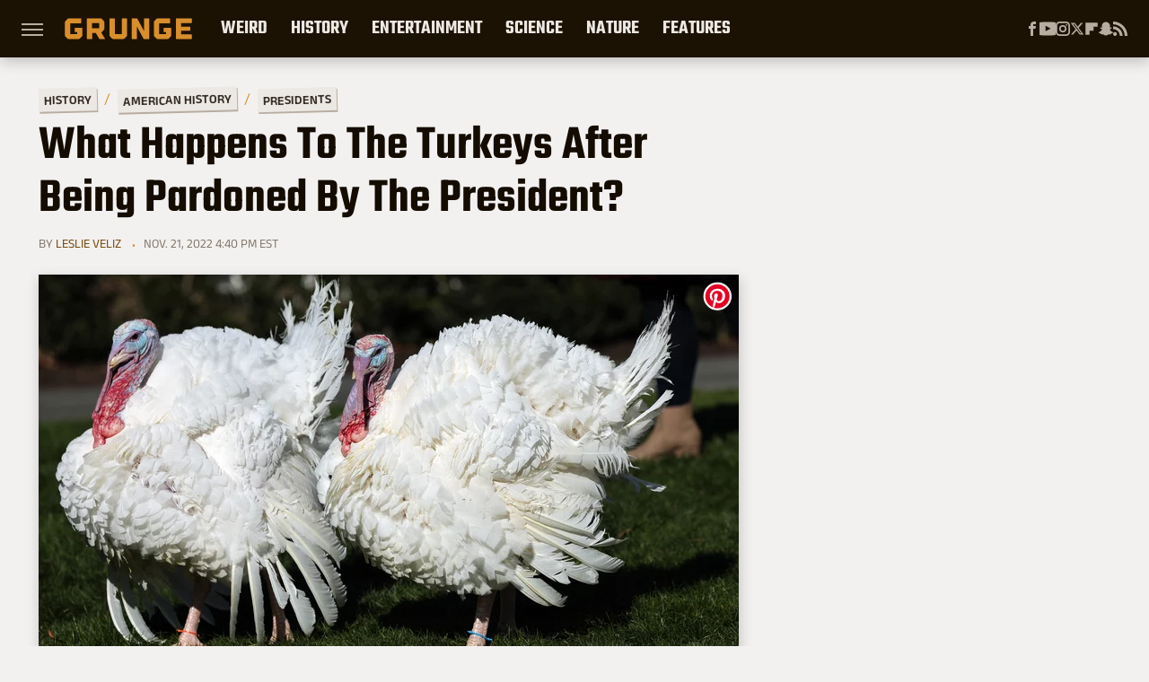

--- FILE ---
content_type: text/plain; charset=utf-8
request_url: https://ads.adthrive.com/http-api/cv2
body_size: 4017
content:
{"om":["0iyi1awv","0p298ycs8g7","0pycs8g7","0u2988cmwjg","1","1011_74_18364062","1011_74_18364134","1028_8728253","1028_8739738","1028_8739779","10298ua7afe","10339426-5836008-0","10ua7afe","11142692","11509227","1185:1610326628","11896988","119_6208011","12010080","12010084","12010088","124843_10","124848_8","1610308294","1610326628","17_24632121","17_24794123","1891/84805","1891/84806","197316870","1h7yhpl7","202430_200_EAAYACogfp82etiOdza92P7KkqCzDPazG1s0NmTQfyLljZ.q7ScyBDr2wK8_","2132:42375970","2132:45327622","2132:45327624","2132:45327631","2132:45999649","2179:589289985696794383","2249:650628496","2249:650662457","2249:680353911","2249:691914577","2307:18bo9als","2307:1h7yhpl7","2307:3d4r29fd","2307:3o9hdib5","2307:3v2n6fcp","2307:4etfwvf1","2307:4fk9nxse","2307:64np4jkk","2307:7uqs49qv","2307:8orkh93v","2307:9jse9oga","2307:a2uqytjp","2307:a90208mb","2307:amq35c4f","2307:bpecuyjx","2307:bsgbu9lt","2307:cgdc2q0j","2307:ckznjym0","2307:ddr52z0n","2307:dt8ncuzh","2307:e2276gvx","2307:ehc482l0","2307:ehojwnap","2307:f3tdw9f3","2307:fpbj0p83","2307:fruor2jx","2307:g749lgab","2307:hbjq6ebe","2307:hy959rg7","2307:i1stv4us","2307:lc7sys8n","2307:ldsdwhka","2307:m3g2cewx","2307:mc163wv6","2307:mg18xwgu","2307:n2rcz3xr","2307:nmuzeaa7","2307:oj70mowv","2307:pi9dvb89","2307:plth4l1a","2307:quk7w53j","2307:r0u09phz","2307:rn9p8zym","2307:rnvjtx7r","2307:s400875z","2307:s5r5mftp","2307:sz7mvm85","2307:thi4ww4t","2307:u4atmpu4","2307:u5zlepic","2307:uyh45lbv","2307:vqw5ht8r","2307:wvuhrb6o","2307:wxfnrapl","2307:z2zvrgyz","2307:z9ku9v6m","23618421","23t9uf9c","2409_25495_176_CR52092921","2409_25495_176_CR52153848","2409_25495_176_CR52178316","246110541","248496106","25_pz8lwofu","25_utberk8n","25_yi6qlg3p","25_ztlksnbe","2662_200562_8166427","2662_200562_8168586","2662_200562_8172720","2662_200562_8182931","2676:86739704","2715_9888_522709","28933536","2jjp1phz","308_125203_20","32296876","32447008","32661333","32661359","33419362","33603859","33605403","33605623","33608958","33637455","34808765","3490:CR52223710","35e0p0kr","3646_185414_T26335189","3658_104709_s400875z","3658_136236_9jse9oga","3658_138741_kwn02x7s","3658_15078_cuudl2xr","3658_15078_u5zlepic","3658_15106_u4atmpu4","3658_155735_0pycs8g7","3658_15602_w29yu4s2","3658_15843_70jx2f16","3658_15936_0u8cmwjg","3658_175625_bsgbu9lt","3658_203382_f3tdw9f3","3658_203382_z2zvrgyz","3658_204350_fleb9ndb","3658_215376_7cidgnzy","3658_215376_T26224673","3658_22079_n2rcz3xr","3658_87799_cgdc2q0j","3658_87799_z7yfg1ag","3745kao5","381513943572","39303318","3a7sb5xc","3v2n6fcp","409_216386","409_220336","409_225990","409_225992","409_225993","409_226314","409_226320","409_226322","409_226327","409_226328","409_227223","409_228069","409_228382","409_228385","409_235505","42231835","44023623","44144879","44629254","458901553568","47192068","47869802","481703827","485027845327","48630119","4947806","4etfwvf1","51372410","51372434","514819301","52864446","53v6aquw","54335710","54779847","5510:3a7sb5xc","5510:9efxb1yn","5510:cymho2zs","5510:u4atmpu4","5510:uthpc18j","557_409_220334","557_409_220343","557_409_220344","557_409_220363","557_409_220364","557_409_225988","557_409_225992","557_409_228059","557_409_228077","557_409_228089","557_409_235510","557_409_235548","558_93_1h7yhpl7","558_93_h4d8w3i0","558_93_hy959rg7","558_93_s4s41bit","558_93_u4atmpu4","55961723","56824595","56919496","59699719","59817831","5989_91771_705980550","5hizlrgo","5l03u8j0","5sfc9ja1","60168533","609577512","618576351","618876699","61900466","619089559","61932957","61961830","62187798","6226508011","6226527055","627309159","628015148","628086965","628153053","628153173","628222860","628223277","628360579","628360582","628444259","628444349","628444433","628444439","628456310","628456379","628456382","628456391","628622163","628622172","628622178","628622241","628622244","628622247","628622250","628683371","628687043","628687157","628687460","628687463","628803013","628841673","629007394","629009180","629167998","629168001","629168010","629168565","629171196","629171202","62971378","630928655","63097353","6329018","6547_67916_KolJ97sPxWBHMV9pXV1T","6547_67916_bi95cVMnUfeSF0eA22S0","6547_67916_bs8I0HwtcMjbJwy5nc0B","6547_67916_qddSp3tWqACmoIbH5E04","6547_67916_rKTAw0E9UEPZrD09SuPX","6547_67916_talKEcKRRJKBdew88QVJ","659216891404","665151850782","680_99480_700109379","680_99480_700109389","680_99480_700109391","680_99480_700109393","683738007","683738706","684493019","694906156","694912939","697876985","697876994","697876999","697893306","699526260","6ejtrnf9","6jrz15kl","6lmy2lg0","6mrds7pc","6tj9m7jw","6zt4aowl","700109383","700109389","700109393","700109399","700443481","702769751","704889081","704899852","705115263","705119942","74243_74_18364017","74243_74_18364062","74243_74_18364134","74wv3qdx","7969_149355_45327622","7969_149355_45327624","7969_149355_45999649","79ju1d1h","7cidgnzy","7cmeqmw8","7fc6xgyo","7imiw6gw","7qevw67b","7sf7w6kh","80070391","8152859","8152879","8160967","8168538","8172728","8193076","8193078","82133858","83558710","85943197","86434333","86434454","86509222","86509229","86925938","87016656","8b5u826e","8linfb0q","8o298rkh93v","8orkh93v","8u2upl8r","9010/b9c5ee98f275001f41279fe47aaee919","9057/0328842c8f1d017570ede5c97267f40d","9057/0da634e56b4dee1eb149a27fcef83898","9057/211d1f0fa71d1a58cabee51f2180e38f","9057/231dc6cdaab2d0112d8c69cdcbfdf9e9","9057/37a3ff30354283181bfb9fb2ec2f8f75","97_8193073","9Z4uFPEnsAQ","9efxb1yn","9krcxphu","9uox3d6i","a3ts2hcp","a566o9hb","a7wye4jw","a8beztgq","amq35c4f","axw5pt53","b5idbd4d","bc5edztw","bpecuyjx","bplqu4on","bsgbu9lt","bu0fzuks","bwthmrr1","c0mw623r","c1hsjx06","ce17a6ey","cgdc2q0j","chr203vn","ciwv36jr","ckznjym0","cr-2azmi2ttu9vd","cr-2azmi2ttuatj","cr-2azmi2ttubwe","cr-2azmi2ttubxe","cr-6ovjht2eu9vd","cr-a9s2xf1tubwj","cr-aaqt0j7qubwj","cr-aaqt0j8subwj","cr-aaw20e1rubwj","cr-aaw20e1subwj","cr-q3xo02ccu9vd","cr-q3xo02ccubwe","da4ry5vp","ddr52z0n","dpjydwun","dsugp5th","e2298276gvx","e2c76his","ehojwnap","extremereach_creative_76559239","f3h9fqou","f3tdw9f3","f8e4ig0n","fd5sv9q0","fleb9ndb","fruor2jx","g29thswx","g4kw4fir","g6418f73","g72svoph","g749lgab","h8ua5z2p","hbjq6ebe","heb21q1u","hffavbt7","hfqgqvcv","hi8dd2jh","hu52wf5i","hwr63jqc","hy959rg7","ic7fhmq6","icajkkn0","ipnvu7pa","iu5svso2","ixnblmho","j1lywpow","j39smngx","j4r0agpc","jrqswq65","jsu57unw","jsy1a3jk","k2xfz54q","lasd4xof","lc7sys8n","ldsdwhka","ll77hviy","ll8m2pwk","ltkghqf5","lxlnailk","m3g2cewx","mc163wv6","mg18xwgu","mne39gsk","muvxy961","n2rcz3xr","n3egwnq7","n8w0plts","o2s05iig","o9jput43","of8dd9pr","oo8yaihc","oy3b9yzx","oz31jrd0","ozdii3rw","p0odjzyt","pi9dvb89","piwneqqj","pl298th4l1a","plth4l1a","q33mvhkz","qg76tgo1","quk7w53j","quspexj2","r0u09phz","r3co354x","rbiwgk9p","riaslz7g","rnvjtx7r","rtxq1ut9","s4s41bit","sdeo60cf","sfg1qb1x","srvah9hj","szng7r8g","t3wa7f3z","tcyib76d","tekzppaf","thi4ww4t","ti0s3bz3","u02wpahe","u2x4z0j8","u4atmpu4","u5zlepic","uf5rmxyz","uk9x4xmh","ul59u2wz","uqk9ow4n","v705kko8","vdcb5d4i","vksepi8k","vwg10e52","w15c67ad","wih2rdv3","wu5qr81l","wuj9gztf","wvuhrb6o","wxfnrapl","x61c6oxa","xmnfj1ff","xs298zg0ebh","xszg0ebh","y141rtv6","y7a7djlm","ya949d2z","ybfhxisi","yi6qlg3p","z2zvrgyz","z31jgqln","z7yfg1ag","z9ku9v6m","zqs7z6cq","zs3aw5p8","zsvdh1xi","zw6jpag6","7979132","7979135"],"pmp":[],"adomains":["123notices.com","1md.org","about.bugmd.com","acelauncher.com","adameve.com","akusoli.com","allyspin.com","askanexpertonline.com","atomapplications.com","bassbet.com","betsson.gr","biz-zone.co","bizreach.jp","braverx.com","bubbleroom.se","bugmd.com","buydrcleanspray.com","byrna.com","capitaloneshopping.com","clarifion.com","combatironapparel.com","controlcase.com","convertwithwave.com","cotosen.com","countingmypennies.com","cratedb.com","croisieurope.be","cs.money","dallasnews.com","definition.org","derila-ergo.com","dhgate.com","dhs.gov","displate.com","easyprint.app","easyrecipefinder.co","fabpop.net","familynow.club","fla-keys.com","folkaly.com","g123.jp","gameswaka.com","getbugmd.com","getconsumerchoice.com","getcubbie.com","gowavebrowser.co","gowdr.com","gransino.com","grosvenorcasinos.com","guard.io","hero-wars.com","holts.com","instantbuzz.net","itsmanual.com","jackpotcitycasino.com","justanswer.com","justanswer.es","la-date.com","lightinthebox.com","liverrenew.com","local.com","lovehoney.com","lulutox.com","lymphsystemsupport.com","manualsdirectory.org","meccabingo.com","medimops.de","mensdrivingforce.com","millioner.com","miniretornaveis.com","mobiplus.me","myiq.com","national-lottery.co.uk","naturalhealthreports.net","nbliver360.com","nikke-global.com","nordicspirit.co.uk","nuubu.com","onlinemanualspdf.co","original-play.com","outliermodel.com","paperela.com","paradisestays.site","parasiterelief.com","peta.org","photoshelter.com","plannedparenthood.org","playvod-za.com","printeasilyapp.com","printwithwave.com","profitor.com","quicklearnx.com","quickrecipehub.com","rakuten-sec.co.jp","rangeusa.com","refinancegold.com","robocat.com","royalcaribbean.com","saba.com.mx","shift.com","simple.life","spinbara.com","systeme.io","taboola.com","tackenberg.de","temu.com","tenfactorialrocks.com","theoceanac.com","topaipick.com","totaladblock.com","usconcealedcarry.com","vagisil.com","vegashero.com","vegogarden.com","veryfast.io","viewmanuals.com","viewrecipe.net","votervoice.net","vuse.com","wavebrowser.co","wavebrowserpro.com","weareplannedparenthood.org","xiaflex.com","yourchamilia.com"]}

--- FILE ---
content_type: application/javascript; charset=utf-8
request_url: https://fundingchoicesmessages.google.com/f/AGSKWxWkynH_BlAZVQlWwU2Z8gw1qahnZrfzr4nSC2ltb8_zdEeejLjg4j7PRDP6e7PkOP24Rms-kvGpb1ICrd26VlGi2PMuyLMtfZJWWyMjvItZK_1w5E1kGZtFNsIvsgf7Ds1n7lShXM3zH-Tzmt3_UOnuosTubL1Vh4yhxROrBP9AJOjK4NNBAFEOdtPy/_/ads468x60._350x100./adsco./adstitle._ad_desktop_
body_size: -1284
content:
window['023b88c9-d989-4454-a930-4ef70560e5d1'] = true;